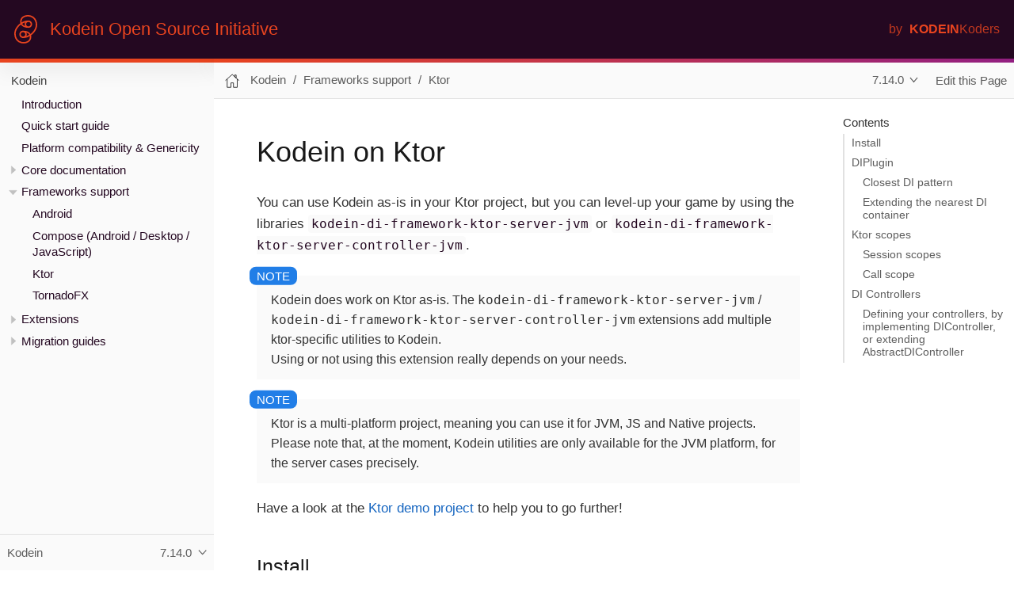

--- FILE ---
content_type: text/html; charset=utf-8
request_url: https://kosi-libs.org/kodein/7.14/framework/ktor.html
body_size: 8285
content:
<!DOCTYPE html>
<html lang="en">
  <head>
    <meta charset="utf-8">
    <meta name="viewport" content="width=device-width,initial-scale=1">
    <title>Kodein on Ktor :: Kodein Open Source Initiative Documentation</title>
    <link rel="canonical" href="https://kosi-libs.org/kodein/7.30/framework/ktor.html">
    <meta name="generator" content="Antora 3.1.14">
    <link rel="stylesheet" href="../../../_/css/site.css">
  </head>
  <body class="article">
<header class="header">
      <nav class="navbar">
        <div class="navbar-brand">
          <a class="navbar-item" href="https://kosi-libs.org">
            <div class="navbar-brand-logo"></div>
            <div style="font-weight: 300;">Kodein Open Source Initiative</div>
          </a>
        </div>
        <div id="topbar-nav" class="navbar-menu">
          <div class="navbar-end">
            <a class="navbar-item" href="https://kodein.net" target="_blank">
              <div style="font-weight: 300;opacity:0.8;padding-right: 0.5rem">by</div>
              <div style="font-weight: 700;">KODEIN</div>
              <div style="font-weight: 300;opacity:0.8;">Koders</div>
            </a>
          </div>
        </div>
    </nav>
</header>
<div class="body">
<div class="nav-container" data-component="kodein" data-version="7.14">
  <aside class="nav">
    <div class="navbar-bottom-line-linear"></div>
    <div class="panels">
<div class="nav-panel-menu is-active" data-panel="menu">
  <nav class="nav-menu">
    <button class="nav-menu-toggle" aria-label="Toggle expand/collapse all" style="display: none"></button>
    <h3 class="title"><a href="../index.html">Kodein</a></h3>
<ul class="nav-list">
  <li class="nav-item" data-depth="0">
<ul class="nav-list">
  <li class="nav-item" data-depth="1">
    <a class="nav-link" href="../index.html">Introduction</a>
  </li>
  <li class="nav-item" data-depth="1">
    <a class="nav-link" href="../getting-started.html">Quick start guide</a>
  </li>
  <li class="nav-item" data-depth="1">
    <a class="nav-link" href="../platform-and-genericity.html">Platform compatibility &amp; Genericity</a>
  </li>
</ul>
  </li>
  <li class="nav-item" data-depth="0">
<ul class="nav-list">
  <li class="nav-item" data-depth="1">
    <button class="nav-item-toggle"></button>
    <a class="nav-link" href="../core/install.html">Core documentation</a>
<ul class="nav-list">
  <li class="nav-item" data-depth="2">
    <button class="nav-item-toggle"></button>
    <a class="nav-link" href="../core/install.html">Install</a>
<ul class="nav-list">
  <li class="nav-item" data-depth="3">
    <a class="nav-link" href="../core/install.html#install-jvm">JVM</a>
  </li>
  <li class="nav-item" data-depth="3">
    <a class="nav-link" href="../core/install.html#kotlin-js">Kotlin/JS</a>
  </li>
  <li class="nav-item" data-depth="3">
    <a class="nav-link" href="../core/install.html#kotlin-multiplatform">Kotlin/Multiplatform</a>
  </li>
</ul>
  </li>
  <li class="nav-item" data-depth="2">
    <button class="nav-item-toggle"></button>
    <a class="nav-link" href="../core/bindings.html">Bindings: Declaring dependencies</a>
<ul class="nav-list">
  <li class="nav-item" data-depth="3">
    <a class="nav-link" href="../core/bindings.html#tagged-bindings">Tagged</a>
  </li>
  <li class="nav-item" data-depth="3">
    <a class="nav-link" href="../core/bindings.html#provider-bindings">Provider</a>
  </li>
  <li class="nav-item" data-depth="3">
    <a class="nav-link" href="../core/bindings.html#singleton-bindings">Singleton</a>
  </li>
  <li class="nav-item" data-depth="3">
    <a class="nav-link" href="../core/bindings.html#factory-bindings">Factory</a>
  </li>
</ul>
  </li>
  <li class="nav-item" data-depth="2">
    <button class="nav-item-toggle"></button>
    <a class="nav-link" href="../core/modules-inheritance.html">Modules &amp; inheritance</a>
<ul class="nav-list">
  <li class="nav-item" data-depth="3">
    <a class="nav-link" href="../core/modules-inheritance.html#modules">Modules</a>
  </li>
  <li class="nav-item" data-depth="3">
    <a class="nav-link" href="../core/modules-inheritance.html#extension-composition">Extension (composition)</a>
  </li>
</ul>
  </li>
  <li class="nav-item" data-depth="2">
    <button class="nav-item-toggle"></button>
    <a class="nav-link" href="../core/injection-retrieval.html">Injection &amp; retrieval</a>
<ul class="nav-list">
  <li class="nav-item" data-depth="3">
    <a class="nav-link" href="../core/injection-retrieval.html#injection">Injection</a>
  </li>
  <li class="nav-item" data-depth="3">
    <a class="nav-link" href="../core/injection-retrieval.html#retrieval-di-container">Retrieval</a>
  </li>
  <li class="nav-item" data-depth="3">
    <a class="nav-link" href="../core/injection-retrieval.html#di-aware">Being <code>DIAware</code></a>
  </li>
</ul>
  </li>
  <li class="nav-item" data-depth="2">
    <button class="nav-item-toggle"></button>
    <a class="nav-link" href="../core/using-environment.html">Using the environment</a>
<ul class="nav-list">
  <li class="nav-item" data-depth="3">
    <a class="nav-link" href="../core/using-environment.html#context">Context</a>
  </li>
  <li class="nav-item" data-depth="3">
    <a class="nav-link" href="../core/using-environment.html#scope">Scope</a>
  </li>
  <li class="nav-item" data-depth="3">
    <a class="nav-link" href="../core/using-environment.html#scope-creation">Scope creation</a>
  </li>
</ul>
  </li>
  <li class="nav-item" data-depth="2">
    <a class="nav-link" href="../core/multi-binding.html">Multi-binding</a>
  </li>
  <li class="nav-item" data-depth="2">
    <a class="nav-link" href="../core/external-sources.html">External sources</a>
  </li>
  <li class="nav-item" data-depth="2">
    <button class="nav-item-toggle"></button>
    <a class="nav-link" href="../core/advanced.html">Advanced knowledge</a>
<ul class="nav-list">
  <li class="nav-item" data-depth="3">
    <a class="nav-link" href="../core/advanced.html#debugging">Debugging</a>
  </li>
  <li class="nav-item" data-depth="3">
    <a class="nav-link" href="../core/advanced.html#onready-callbacks">OnReady callbacks</a>
  </li>
  <li class="nav-item" data-depth="3">
    <a class="nav-link" href="../core/advanced.html#erased-version">Erased version pitfalls</a>
  </li>
  <li class="nav-item" data-depth="3">
    <a class="nav-link" href="../core/advanced.html#bind-same-type-to-different-factories">Bind the same type to different factories</a>
  </li>
  <li class="nav-item" data-depth="3">
    <a class="nav-link" href="../core/advanced.html#hack-the-container">Hack the container!</a>
  </li>
</ul>
  </li>
</ul>
  </li>
</ul>
  </li>
  <li class="nav-item" data-depth="0">
    <button class="nav-item-toggle"></button>
    <span class="nav-text">Frameworks support</span>
<ul class="nav-list">
  <li class="nav-item" data-depth="1">
    <a class="nav-link" href="android.html">Android</a>
  </li>
  <li class="nav-item" data-depth="1">
    <a class="nav-link" href="compose.html">Compose (Android / Desktop / JavaScript)</a>
  </li>
  <li class="nav-item is-current-page" data-depth="1">
    <a class="nav-link" href="ktor.html">Ktor</a>
  </li>
  <li class="nav-item" data-depth="1">
    <a class="nav-link" href="tornadofx.html">TornadoFX</a>
  </li>
</ul>
  </li>
  <li class="nav-item" data-depth="0">
    <button class="nav-item-toggle"></button>
    <span class="nav-text">Extensions</span>
<ul class="nav-list">
  <li class="nav-item" data-depth="1">
    <a class="nav-link" href="../extension/configurable.html">Configurable &amp; global container</a>
  </li>
  <li class="nav-item" data-depth="1">
    <a class="nav-link" href="../extension/jsr330.html">JSR-330 compatibility</a>
  </li>
</ul>
  </li>
  <li class="nav-item" data-depth="0">
    <button class="nav-item-toggle"></button>
    <span class="nav-text">Migration guides</span>
<ul class="nav-list">
  <li class="nav-item" data-depth="1">
    <a class="nav-link" href="../migration/migration-6to7.html">Kodein version 6 to version 7</a>
  </li>
  <li class="nav-item" data-depth="1">
    <a class="nav-link" href="../migration/migration-4to5.html">Kodein version 4 to version 5</a>
  </li>
  <li class="nav-item" data-depth="1">
    <a class="nav-link" href="../migration/migration-j2k.html">JSR-330 to Kodein</a>
  </li>
</ul>
  </li>
</ul>
  </nav>
</div>
<div class="nav-panel-explore" data-panel="explore">
  <div class="context">
    <span class="title">Kodein</span>
    <span class="version">7.14.0</span>
  </div>
  <ul class="components">
    <li class="component">
      <div class="title"><a href="../../../canard/1.3/index.html">Canard</a></div>
      <ul class="versions">
        <li class="version is-latest">
          <a href="../../../canard/1.3/index.html">1.3.0</a>
        </li>
        <li class="version">
          <a href="../../../canard/1.2/index.html">1.2.0</a>
        </li>
        <li class="version">
          <a href="../../../canard/1.1/index.html">1.1.1</a>
        </li>
        <li class="version">
          <a href="../../../canard/1.0/index.html">1.0.1</a>
        </li>
        <li class="version">
          <a href="../../../canard/0.18/index.html">0.18.0</a>
        </li>
        <li class="version">
          <a href="../../../canard/0.17/index.html">0.17.0</a>
        </li>
        <li class="version">
          <a href="../../../canard/0.16/index.html">0.16.0</a>
        </li>
        <li class="version">
          <a href="../../../canard/0.15/index.html">0.15.0</a>
        </li>
        <li class="version">
          <a href="../../../canard/0.14/index.html">0.14.0</a>
        </li>
        <li class="version">
          <a href="../../../canard/0.13/index.html">0.13.0</a>
        </li>
        <li class="version">
          <a href="../../../canard/0.12/index.html">0.12.0</a>
        </li>
        <li class="version">
          <a href="../../../canard/0.11/index.html">0.11.1</a>
        </li>
        <li class="version">
          <a href="../../../canard/0.10/index.html">0.10.2</a>
        </li>
      </ul>
    </li>
    <li class="component is-current">
      <div class="title"><a href="../../7.30/index.html">Kodein</a></div>
      <ul class="versions">
        <li class="version is-latest">
          <a href="../../7.30/index.html">7.30.0</a>
        </li>
        <li class="version">
          <a href="../../7.29/index.html">7.29.0</a>
        </li>
        <li class="version">
          <a href="../../7.28/index.html">7.28.0</a>
        </li>
        <li class="version">
          <a href="../../7.27/index.html">7.27.0</a>
        </li>
        <li class="version">
          <a href="../../7.26/index.html">7.26.1</a>
        </li>
        <li class="version">
          <a href="../../7.25/index.html">7.25.0</a>
        </li>
        <li class="version">
          <a href="../../7.24/index.html">7.24.0</a>
        </li>
        <li class="version">
          <a href="../../7.23/index.html">7.23.1</a>
        </li>
        <li class="version">
          <a href="../../7.22/index.html">7.22.0</a>
        </li>
        <li class="version">
          <a href="../../7.21/index.html">7.21.1</a>
        </li>
        <li class="version">
          <a href="../../7.20/index.html">7.20.2</a>
        </li>
        <li class="version">
          <a href="../../7.19/index.html">7.19.0</a>
        </li>
        <li class="version">
          <a href="../../7.18/index.html">7.18.0</a>
        </li>
        <li class="version">
          <a href="../../7.17/index.html">7.17.0</a>
        </li>
        <li class="version">
          <a href="../../7.16/index.html">7.16.0</a>
        </li>
        <li class="version">
          <a href="../../7.15/index.html">7.15.1</a>
        </li>
        <li class="version is-current">
          <a href="../index.html">7.14.0</a>
        </li>
        <li class="version">
          <a href="../../7.13/index.html">7.13.1</a>
        </li>
        <li class="version">
          <a href="../../7.12/index.html">7.12.0</a>
        </li>
        <li class="version">
          <a href="../../7.11/index.html">7.11.0</a>
        </li>
        <li class="version">
          <a href="../../7.10/index.html">7.10.0</a>
        </li>
        <li class="version">
          <a href="../../7.9/index.html">7.9.0</a>
        </li>
        <li class="version">
          <a href="../../7.8/index.html">7.8.0</a>
        </li>
        <li class="version">
          <a href="../../7.7/index.html">7.7.0</a>
        </li>
        <li class="version">
          <a href="../../7.6/index.html">7.6.0</a>
        </li>
        <li class="version">
          <a href="../../7.5/index.html">7.5.0</a>
        </li>
        <li class="version">
          <a href="../../7.4/index.html">7.4.0</a>
        </li>
        <li class="version">
          <a href="../../7.3/index.html">7.3.1</a>
        </li>
        <li class="version">
          <a href="../../7.2/index.html">7.2.0</a>
        </li>
        <li class="version">
          <a href="../../7.1/index.html">7.1.0</a>
        </li>
        <li class="version">
          <a href="../../7.0/index.html">7.0.0</a>
        </li>
        <li class="version">
          <a href="../../6.5/index.html">6.5.5</a>
        </li>
      </ul>
    </li>
    <li class="component">
      <div class="title"><a href="../../../kosi-libs/index.html">Kodein Open Source Initiative</a></div>
      <ul class="versions">
        <li class="version is-latest">
          <a href="../../../kosi-libs/index.html">master</a>
        </li>
      </ul>
    </li>
    <li class="component">
      <div class="title"><a href="../../../mockmp/2.0/index.html">MocKMP</a></div>
      <ul class="versions">
        <li class="version is-latest">
          <a href="../../../mockmp/2.0/index.html">2.0.1</a>
        </li>
        <li class="version">
          <a href="../../../mockmp/1.17/index.html">1.17.0</a>
        </li>
      </ul>
    </li>
  </ul>
</div>
    </div>
  </aside>
</div>
<main class="article">
  <div class="navbar-bottom-line-gradient"></div>
  <div class="toolbar" role="navigation">
<button class="nav-toggle"></button>
  <a href="../../../kosi-libs/index.html" class="home-link"></a>
<nav class="breadcrumbs" aria-label="breadcrumbs">
  <ul>
    <li><a href="../index.html">Kodein</a></li>
    <li>Frameworks support</li>
    <li><a href="ktor.html">Ktor</a></li>
  </ul>
</nav>
<div class="page-versions">
  <button class="version-menu-toggle" title="Show other versions of page">7.14.0</button>
  <div class="version-menu">
    <a class="version" href="../../7.30/framework/ktor.html">7.30.0</a>
    <a class="version" href="../../7.29/framework/ktor.html">7.29.0</a>
    <a class="version" href="../../7.28/framework/ktor.html">7.28.0</a>
    <a class="version" href="../../7.27/framework/ktor.html">7.27.0</a>
    <a class="version" href="../../7.26/framework/ktor.html">7.26.1</a>
    <a class="version" href="../../7.25/framework/ktor.html">7.25.0</a>
    <a class="version" href="../../7.24/framework/ktor.html">7.24.0</a>
    <a class="version" href="../../7.23/framework/ktor.html">7.23.1</a>
    <a class="version" href="../../7.22/framework/ktor.html">7.22.0</a>
    <a class="version" href="../../7.21/framework/ktor.html">7.21.1</a>
    <a class="version" href="../../7.20/framework/ktor.html">7.20.2</a>
    <a class="version" href="../../7.19/framework/ktor.html">7.19.0</a>
    <a class="version" href="../../7.18/framework/ktor.html">7.18.0</a>
    <a class="version" href="../../7.17/framework/ktor.html">7.17.0</a>
    <a class="version" href="../../7.16/framework/ktor.html">7.16.0</a>
    <a class="version" href="../../7.15/framework/ktor.html">7.15.1</a>
    <a class="version is-current" href="ktor.html">7.14.0</a>
    <a class="version" href="../../7.13/framework/ktor.html">7.13.1</a>
    <a class="version" href="../../7.12/framework/ktor.html">7.12.0</a>
    <a class="version" href="../../7.11/framework/ktor.html">7.11.0</a>
    <a class="version" href="../../7.10/framework/ktor.html">7.10.0</a>
    <a class="version" href="../../7.9/framework/ktor.html">7.9.0</a>
    <a class="version" href="../../7.8/framework/ktor.html">7.8.0</a>
    <a class="version" href="../../7.7/framework/ktor.html">7.7.0</a>
    <a class="version" href="../../7.6/framework/ktor.html">7.6.0</a>
    <a class="version" href="../../7.5/framework/ktor.html">7.5.0</a>
    <a class="version" href="../../7.4/framework/ktor.html">7.4.0</a>
    <a class="version" href="../../7.3/framework/ktor.html">7.3.1</a>
    <a class="version" href="../../7.2/framework/ktor.html">7.2.0</a>
    <a class="version" href="../../7.1/framework/ktor.html">7.1.0</a>
    <a class="version" href="../../7.0/framework/ktor.html">7.0.0</a>
    <a class="version" href="../../6.5/framework/ktor.html">6.5.5</a>
  </div>
</div>
<div class="edit-this-page"><a href="https://github.com/kosi-libs/Kodein/edit/7.14/doc/modules/framework/pages/ktor.adoc">Edit this Page</a></div>
</div>
  <div class="content">
<aside class="toc sidebar" data-title="Contents" data-levels="2">
  <div class="toc-menu"></div>
</aside>
<article class="doc">
<h1 class="page">Kodein on Ktor</h1>
<div id="preamble">
<div class="sectionbody">
<div class="paragraph">
<p>You can use Kodein as-is in your Ktor project, but you can level-up your game by using the libraries <code>kodein-di-framework-ktor-server-jvm</code> or <code>kodein-di-framework-ktor-server-controller-jvm</code>.</p>
</div>
<div class="admonitionblock note">
<table>
<tr>
<td class="icon">
<i class="fa icon-note" title="Note"></i>
</td>
<td class="content">
Kodein does work on Ktor as-is.
      The <code>kodein-di-framework-ktor-server-jvm</code> / <code>kodein-di-framework-ktor-server-controller-jvm</code> extensions add multiple ktor-specific utilities to Kodein.<br>
      Using or not using this extension really depends on your needs.
</td>
</tr>
</table>
</div>
<div class="admonitionblock note">
<table>
<tr>
<td class="icon">
<i class="fa icon-note" title="Note"></i>
</td>
<td class="content">
Ktor is a multi-platform project, meaning you can use it for JVM, JS and Native projects.
      Please note that, at the moment, Kodein utilities are only available for the JVM platform, for the server cases precisely.
</td>
</tr>
</table>
</div>
<div class="paragraph">
<p>Have a look at the <a href="https://github.com/Kodein-Framework/Kodein-Samples/tree/master/di/standalone/ktor">Ktor demo project</a> to help you to go further!</p>
</div>
</div>
</div>
<div class="sect1">
<h2 id="install"><a class="anchor" href="#install"></a>Install</h2>
<div class="sectionbody">
<div class="olist arabic">
<div class="title">How to quickly get into <code>kodein-di-framework-ktor-server-jvm</code>:</div>
<ol class="arabic">
<li>
<p>Add this line in your <code>dependencies</code> block in your application <code>build.gradle</code> file:</p>
<div class="listingblock">
<div class="title">Gradle Groovy script</div>
<div class="content">
<pre>implementation 'org.kodein.di:kodein-di-framework-ktor-server-jvm:7.14.0'</pre>
</div>
</div>
<div class="listingblock">
<div class="title">Gradle Kotlin script</div>
<div class="content">
<pre>implementation("org.kodein.di:kodein-di-framework-ktor-server-jvm:7.14.0")</pre>
</div>
</div>
</li>
<li>
<p>Declare a DI container in your application or use the <a href="#diplugin"><code>DIPlugin</code></a></p>
<div class="listingblock">
<div class="title">Example: a Ktor Application declaration, installing the <code>DIPlugin</code> (via the extension function <code>Application.closestDI()</code>).</div>
<div class="content">
<pre class="highlightjs highlight"><code class="language-kotlin hljs" data-lang="kotlin">fun main(args: Array&lt;String&gt;) {
    embeddedServer(Netty, port = 8080) {
        di {
            /* bindings */
        }
   }.start(true)
}</code></pre>
</div>
</div>
</li>
<li>
<p>In your application, routes, etc. retrieve your DI object!</p>
</li>
<li>
<p>Retrieve your dependencies!</p>
</li>
</ol>
</div>
</div>
</div>
<div class="sect1">
<h2 id="diplugin"><a class="anchor" href="#diplugin"></a><code>DIPlugin</code></h2>
<div class="sectionbody">
<div class="paragraph">
<p>As a Ktor <a href="https://ktor.io/docs/a-ktor-application.html">Application</a> is based on extensions and plugins we cannot use the <code>DIAware</code> mechanism on it.
So, we had to find another, elegant, way to provide a global DI container. That&#8217;s where the <code>DIPlugin</code> stands.
It allows developers to create an instance of a DI container, that will be available from anywhere in their Ktor app.</p>
</div>
<div class="paragraph">
<p>To help with that, the <code>kodein-di-framework-ktor-server-jvm</code> provides a <a href="https://ktor.io/docs/creating-custom-plugins.html">custom plugin</a>
that will create and register an instance of a DI container in the application&#8217;s <a href="https://ktor.io/docs/attributes.html">attributes</a>.
Thus, the DI will be reachable from multiple places in your Ktor application.</p>
</div>
<div class="listingblock">
<div class="title">Example: a Ktor Application declaration, installing the <code>DIPlugin</code></div>
<div class="content">
<pre class="highlightjs highlight"><code class="language-kotlin hljs" data-lang="kotlin">fun main(args: Array&lt;String&gt;) {
    embeddedServer(Netty, port = 8080) {
        di { <i class="conum" data-value="1"></i><b>(1)</b>
            bind&lt;Random&gt; { singleton { SecureRandom() } } <i class="conum" data-value="2"></i><b>(2)</b>
        }
   }.start(true)
}</code></pre>
</div>
</div>
<div class="colist arabic">
<table>
<tr>
<td><i class="conum" data-value="1"></i><b>1</b></td>
<td>Install the <code>DIPlugin</code> (under the hood we are applying <code>install(DIPlugin, configuration)</code>)</td>
</tr>
<tr>
<td><i class="conum" data-value="2"></i><b>2</b></td>
<td>Lambda that represent a DI builder, accepting DI core features</td>
</tr>
</table>
</div>
<div class="admonitionblock warning">
<table>
<tr>
<td class="icon">
<i class="fa icon-warning" title="Warning"></i>
</td>
<td class="content">
You cannot install multiple <code>DIPlugin</code> on the same Ktor <code>Application</code> (throws a <code>DuplicatePluginException</code>).
</td>
</tr>
</table>
</div>
<div class="sect2">
<h3 id="_closest_di_pattern"><a class="anchor" href="#_closest_di_pattern"></a>Closest DI pattern</h3>
<div class="paragraph">
<p>The idea behind this concept, is to be able to retrieve a DI container, from an outer class. The <code>DIPlugin</code>
help us with that by defining a DI container that can be retrieve from multiple places, like:</p>
</div>
<div class="ulist">
<ul>
<li>
<p>Application</p>
</li>
<li>
<p>ApplicationCall</p>
</li>
<li>
<p>Routing / Routes</p>
</li>
</ul>
</div>
<div class="listingblock">
<div class="title">Example: a Ktor Application declaration, installing the <code>DIPlugin</code>, and retrieving it from routes</div>
<div class="content">
<pre class="highlightjs highlight"><code class="language-kotlin hljs" data-lang="kotlin">fun main(args: Array&lt;String&gt;) {
    embeddedServer(Netty, port = 8080) {
        di { <i class="conum" data-value="1"></i><b>(1)</b>
            bind&lt;Random&gt; { singleton { SecureRandom() } } <i class="conum" data-value="2"></i><b>(2)</b>
        }

        routing {
            get("/") {
                val random by closestDI().instance&lt;Random&gt;() <i class="conum" data-value="3"></i><b>(3)</b>
                /* logic here */
            }
        }
   }.start(true)
}</code></pre>
</div>
</div>
<div class="colist arabic">
<table>
<tr>
<td><i class="conum" data-value="1"></i><b>1</b></td>
<td>Install the <code>DIPlugin</code></td>
</tr>
<tr>
<td><i class="conum" data-value="2"></i><b>2</b></td>
<td>Lambda that represent a DI builder, accepting DI core features</td>
</tr>
<tr>
<td><i class="conum" data-value="3"></i><b>3</b></td>
<td>retrieving the DI container from the Application by calling <code>PipelineContext&lt;*, ApplicationCall&gt;.di</code> extension function</td>
</tr>
</table>
</div>
<div class="ulist">
<div class="title">Available <code>closestDI()</code> extension function receivers</div>
<ul>
<li>
<p><a href="https://ktor.io/docs/a-ktor-application.html">Application</a></p>
<div class="literalblock">
<div class="content">
<pre>fun Application.main() {
    /* usage */
    val di = closestDI()</pre>
</div>
</div>
<div class="literalblock">
<div class="content">
<pre>    /* other usage */
    val random by closestDI().instance&lt;Random&gt;()
}</pre>
</div>
</div>
</li>
<li>
<p><a href="https://ktor.io/docs/pipelines.html">PipelineContext&lt;*, ApplicationCall&gt;</a></p>
<div class="literalblock">
<div class="content">
<pre>get {
    /* usage */
    val di = closestDI()</pre>
</div>
</div>
<div class="literalblock">
<div class="content">
<pre>    /* other usage */
    val random by closestDI().instance&lt;Random&gt;()
}</pre>
</div>
</div>
</li>
<li>
<p><a href="https://ktor.io/servers/calls.html">ApplicationCall</a></p>
<div class="literalblock">
<div class="content">
<pre>get("/") {
    /* usage */
    val di = call.closestDI()</pre>
</div>
</div>
<div class="literalblock">
<div class="content">
<pre>    /* other usage */
    val random by call.closestDI().instance&lt;Random&gt;()
}</pre>
</div>
</div>
</li>
<li>
<p><a href="https://ktor.io/docs/routing-in-ktor.html">Routing</a></p>
<div class="literalblock">
<div class="content">
<pre>routing {
    /* usage */
    val di = closestDI()</pre>
</div>
</div>
<div class="literalblock">
<div class="content">
<pre>    /* other usage */
    val random by closestDI().instance&lt;Random&gt;()
}</pre>
</div>
</div>
</li>
</ul>
</div>
<div class="admonitionblock note">
<table>
<tr>
<td class="icon">
<i class="fa icon-note" title="Note"></i>
</td>
<td class="content">
Because of those extension functions you can always get the DI object by using:
    - <code>closestDI()</code> inside a Ktor class (such as <code>Application</code>, <code>ApplicationCall</code>, <code>Route</code>, etc.)
    - <code>di { application }</code> inside another class, where application is the running Ktor application.
</td>
</tr>
</table>
</div>
<div class="admonitionblock warning">
<table>
<tr>
<td class="icon">
<i class="fa icon-warning" title="Warning"></i>
</td>
<td class="content">
The <code>closestDI()</code> extension function will only work if your Ktor <code>Application</code> has the <code>DIPlugin</code> installed, or if you handle the installation manually.
</td>
</tr>
</table>
</div>
</div>
<div class="sect2">
<h3 id="_extending_the_nearest_di_container"><a class="anchor" href="#_extending_the_nearest_di_container"></a>Extending the nearest DI container</h3>
<div class="paragraph">
<p>In some cases we might want to extend our global DI container for local needs. For example, we could extend the DI container for a login <code>Route</code>, by adding credentials bindings, thus they would be only available in the login <code>Route</code> and its children.</p>
</div>
<div class="paragraph">
<p>We can easily achieve this goal, as we have facilities to retrieve our DI container with the previously defined extension functions,
To do so we have a function <code>subDI</code> available for the <code>Routing</code> / <code>Route</code> classes.</p>
</div>
<div class="listingblock">
<div class="title">Example: a Ktor Application declaration, installing the <code>DIPlugin</code>, and retrieving it from routes</div>
<div class="content">
<pre class="highlightjs highlight"><code class="language-kotlin hljs" data-lang="kotlin">fun main(args: Array&lt;String&gt;) {
    embeddedServer(Netty, port = 8080) {
        di { <i class="conum" data-value="1"></i><b>(1)</b>
            bind&lt;Random&gt;() { singleton { SecureRandom() } } <i class="conum" data-value="2"></i><b>(2)</b>
        }

        routing {
            route("/login") {
                subDI {
                    bind&lt;CredentialsDao&gt; { singleton { CredentialsDao() } } <i class="conum" data-value="3"></i><b>(3)</b>
                }

                post {
                    val dao by closestDI().instance&lt;CredentialsDao&gt;() <i class="conum" data-value="4"></i><b>(4)</b>
                    /* logic here */
                }
            }
        }
   }.start(true)
}</code></pre>
</div>
</div>
<div class="colist arabic">
<table>
<tr>
<td><i class="conum" data-value="1"></i><b>1</b></td>
<td>Install the <code>DIPlugin</code></td>
</tr>
<tr>
<td><i class="conum" data-value="2"></i><b>2</b></td>
<td>Lambda that represent a DI builder, accepting DI core features</td>
</tr>
<tr>
<td><i class="conum" data-value="3"></i><b>3</b></td>
<td>Adding new binding that will be only available for the children of the <code>/login</code> route</td>
</tr>
<tr>
<td><i class="conum" data-value="4"></i><b>4</b></td>
<td>Retrieve the <code>CredentialsDao</code> from the nearest DI container</td>
</tr>
</table>
</div>
<div class="admonitionblock warning">
<table>
<tr>
<td class="icon">
<i class="fa icon-warning" title="Warning"></i>
</td>
<td class="content">
If you define multiple <code>routing { }</code> features, Ktor have a specific way of joining the different routing definition, finally there is only one <code>Routing</code> object. Thus, if you define multiple <code>subDI { }</code> in your different <code>routing { }</code> declaration, only one <code>subDI</code> will be taking into account.
</td>
</tr>
</table>
</div>
<div class="admonitionblock warning">
<table>
<tr>
<td class="icon">
<i class="fa icon-warning" title="Warning"></i>
</td>
<td class="content">
The <code>subDI</code> mechanism will only work if your Ktor <code>Application</code> has the <code>DIPlugin</code> installed, or if you handle the installation manually.
</td>
</tr>
</table>
</div>
<div class="admonitionblock note">
<table>
<tr>
<td class="icon">
<i class="fa icon-note" title="Note"></i>
</td>
<td class="content">
On the contrary you can define a <code>subDI { }</code> object for each of your `Route`s as each of them will be able to embed a DI instance.
</td>
</tr>
</table>
</div>
<div class="paragraph">
<div class="title"><strong>Copying bindings</strong></div>
<p>With this feature we can extend our DI container. This extension is made by copying the none singleton / multiton,
but we have the possibility to copy all the binding (including singleton / multiton).</p>
</div>
<div class="listingblock">
<div class="title">Example: Copying all the bindings</div>
<div class="content">
<pre class="highlightjs highlight"><code class="language-kotlin hljs" data-lang="kotlin">DI {
    bind&lt;Foo&gt; { provider { Foo("rootFoo") } }
    bind&lt;Bar&gt; { singleton { Bar(instance()) } }
}

subDI(copy = Copy.All) { <i class="conum" data-value="1"></i><b>(1)</b>
    /** new bindings / overrides **/
}</code></pre>
</div>
</div>
<div class="colist arabic">
<table>
<tr>
<td><i class="conum" data-value="1"></i><b>1</b></td>
<td>Copying all the bindings, with the singletons / multitons</td>
</tr>
</table>
</div>
<div class="admonitionblock warning">
<table>
<tr>
<td class="icon">
<i class="fa icon-warning" title="Warning"></i>
</td>
<td class="content">
By doing a <code>Copy.All</code> your original singleton / multiton won&#8217;t be available anymore, in the new DI container, they will exist as new instances.
</td>
</tr>
</table>
</div>
<div class="paragraph">
<div class="title"><strong>Overriding bindings</strong></div>
<p>Sometimes, It might be interesting to replace an existing dependency (by overriding it).</p>
</div>
<div class="listingblock">
<div class="title">Example: overriding bindings</div>
<div class="content">
<pre class="highlightjs highlight"><code class="language-kotlin hljs" data-lang="kotlin">DI {
    bind&lt;Foo&gt;() { provider { Foo("rootFoo") } }
    bind&lt;Bar&gt;() { singleton { Bar(instance()) } }
}

subDI {
    bind&lt;Foo&gt;(overrides = true) { provider { Foo("explicitFoo") } } <i class="conum" data-value="1"></i><b>(1)</b>
}
subDI(allowSilentOverrides = true) { <i class="conum" data-value="2"></i><b>(2)</b>
    bind&lt;Foo&gt; { provider { Foo("implicitFoo") } }
}</code></pre>
</div>
</div>
<div class="colist arabic">
<table>
<tr>
<td><i class="conum" data-value="1"></i><b>1</b></td>
<td>Overriding the <code>Foo</code> binding</td>
</tr>
<tr>
<td><i class="conum" data-value="2"></i><b>2</b></td>
<td>Overriding in the <code>subDI</code> will be implicit</td>
</tr>
</table>
</div>
<div class="paragraph">
<p>This feature is restricted to the <code>Routing</code> / <code>Route</code> and can be used like:</p>
</div>
<div class="listingblock">
<div class="title">Example: extend from multiple places</div>
<div class="content">
<pre class="highlightjs highlight"><code class="language-kotlin hljs" data-lang="kotlin">// https://ktor.io/docs/routing-in-ktor.html[Routing]
    routing {
        /* usage */
        val subDI = subDI { /** new bindings / overrides **/ } <i class="conum" data-value="1"></i><b>(1)</b>

        route("/books") {
            /* usage */
            subDI { /** new bindings / overrides **/ } <i class="conum" data-value="2"></i><b>(2)</b>

            route("/author") {
                /* usage */
                subDI { /** new bindings / overrides **/ } <i class="conum" data-value="3"></i><b>(3)</b>
            }
        }
    }</code></pre>
</div>
</div>
<div class="colist arabic">
<table>
<tr>
<td><i class="conum" data-value="1"></i><b>1</b></td>
<td>extending the nearest DI instance, most likely the Application&#8217;s one</td>
</tr>
<tr>
<td><i class="conum" data-value="2"></i><b>2</b></td>
<td>extending the nearest DI instance, the one created in &lt;1&gt;</td>
</tr>
<tr>
<td><i class="conum" data-value="3"></i><b>3</b></td>
<td>extending the nearest DI instance, the one created in &lt;2&gt;</td>
</tr>
</table>
</div>
</div>
</div>
</div>
<div class="sect1">
<h2 id="_ktor_scopes"><a class="anchor" href="#_ktor_scopes"></a>Ktor scopes</h2>
<div class="sectionbody">
<div class="sect2">
<h3 id="_session_scopes"><a class="anchor" href="#_session_scopes"></a>Session scopes</h3>
<div class="paragraph">
<p>With the <code>kodein-di-framework-ktor-server-jvm</code> utils you can scope your dependencies upon your Ktor sessions. To do that you&#8217;ll have to follow the steps:</p>
</div>
<div class="olist arabic">
<ol class="arabic">
<li>
<p>Defining your session by implementing <code>DISession</code></p>
<div class="listingblock">
<div class="title">Example: Defining the session</div>
<div class="content">
<pre class="highlightjs highlight"><code class="language-kotlin hljs" data-lang="kotlin">data class UserSession(val user: User) : DISession { <i class="conum" data-value="1"></i><b>(1)</b>
    override fun getSessionId() = user.id <i class="conum" data-value="2"></i><b>(2)</b>
}</code></pre>
</div>
</div>
<div class="colist arabic">
<table>
<tr>
<td><i class="conum" data-value="1"></i><b>1</b></td>
<td>Create session object that implements <code>KtorSession</code></td>
</tr>
<tr>
<td><i class="conum" data-value="2"></i><b>2</b></td>
<td>Implement the function <code>getSessionId()</code></td>
</tr>
</table>
</div>
</li>
<li>
<p>Defining your scoped dependencies</p>
<div class="listingblock">
<div class="title">Example: Defining the session scoped dependencies</div>
<div class="content">
<pre class="highlightjs highlight"><code class="language-kotlin hljs" data-lang="kotlin">fun main(args: Array&lt;String&gt;) {
    embeddedServer(Netty, port = 8000) {
        install(Sessions) { <i class="conum" data-value="1"></i><b>(1)</b>
            cookie&lt;UserSession&gt;("SESSION_FEATURE_SESSION_ID") <i class="conum" data-value="2"></i><b>(2)</b>
        }
        di {
            bind&lt;Random&gt; { scoped(SessionScope).singleton { SecureRandom() } } <i class="conum" data-value="3"></i><b>(3)</b>
            /* binding */
        }
    }.start(true)
}</code></pre>
</div>
</div>
<div class="colist arabic">
<table>
<tr>
<td><i class="conum" data-value="1"></i><b>1</b></td>
<td>Install the <code>Sessions</code> plugin</td>
</tr>
<tr>
<td><i class="conum" data-value="2"></i><b>2</b></td>
<td>Declaring a session cookie represented by <code>UserSession</code></td>
</tr>
<tr>
<td><i class="conum" data-value="3"></i><b>3</b></td>
<td>Bind <code>Random</code> object scoped by <code>SessionScope</code></td>
</tr>
</table>
</div>
</li>
<li>
<p>Retrieving your scoped dependencies</p>
<div class="listingblock">
<div class="title">Example: Retrieving session scoped dependencies</div>
<div class="content">
<pre class="highlightjs highlight"><code class="language-kotlin hljs" data-lang="kotlin">embeddedServer(Netty, port = 8000) {
    /* configurations */
    routing {
        get("/random") {
            val session = call.sessions.get&lt;UserSession&gt;() ?: error("no session found!") <i class="conum" data-value="1"></i><b>(1)</b>
            val random by closestDI().on(session).instance&lt;Random&gt;() <i class="conum" data-value="2"></i><b>(2)</b>
            call.responText("Hello ${session.user.name}, your random number is ${random.nextInt()}")
        }
    }
}.start(true)</code></pre>
</div>
</div>
<div class="colist arabic">
<table>
<tr>
<td><i class="conum" data-value="1"></i><b>1</b></td>
<td>Retrieve the <code>session</code> from the request context or fail</td>
</tr>
<tr>
<td><i class="conum" data-value="2"></i><b>2</b></td>
<td>retrieve a <code>Random</code> object from the <code>DI</code> object scoped by <code>session</code></td>
</tr>
</table>
</div>
</li>
<li>
<p>Clear the scope as long as the sessions are no longer used</p>
<div class="listingblock">
<div class="title">Example: Clear the session and scope</div>
<div class="content">
<pre class="highlightjs highlight"><code class="language-kotlin hljs" data-lang="kotlin">get("/clear") {
    call.sessions.clearSessionScope&lt;UserSession&gt;() <i class="conum" data-value="1"></i><b>(1)</b>
}</code></pre>
</div>
</div>
<div class="colist arabic">
<table>
<tr>
<td><i class="conum" data-value="1"></i><b>1</b></td>
<td>clear the session and remove the <code>ScopeRegistry</code> linked to the session
<div class="admonitionblock important">
<table>
<tr>
<td class="icon">
<i class="fa icon-important" title="Important"></i>
</td>
<td class="content">
A Ktor session is cleared by calling the function <code>CurrentSession.clear&lt;Session&gt;()</code>.
            To clear the session combine to the scope removal you <strong>MUST</strong> use the extension function <code>CurrentSession.clearSessionScope&lt;Session&gt;()</code>,
            thus the session will be cleared and the <code>ScopeRegistry</code> removed.
</td>
</tr>
</table>
</div></td>
</tr>
</table>
</div>
</li>
</ol>
</div>
<div class="admonitionblock caution">
<table>
<tr>
<td class="icon">
<i class="fa icon-caution" title="Caution"></i>
</td>
<td class="content">
<div class="paragraph">
<div class="title">When working with multiple server instances you should be careful of what you are doing.</div>
<p>You should be aware that using the same session over multiple servers won&#8217;t give you the same instance of your scoped dependencies.
In that context you might consider using a mechanism that always redirect a session request on the same server.
This mechanism will not be provided by Ktor or Kodein-DI.</p>
</div>
</td>
</tr>
</table>
</div>
</div>
<div class="sect2">
<h3 id="_call_scope"><a class="anchor" href="#_call_scope"></a>Call scope</h3>
<div class="paragraph">
<p>Kodein-DI provides a standard scope for any object (Ktor or not).
The <code>WeakContextScope</code> will keep singleton and multiton instances as long as the context (= object) lives.</p>
</div>
<div class="paragraph">
<p>That&#8217;s why the <code>CallScope</code> is just a wrapper upon <code>WeakContextScope</code> with the target <code>ApplicationCall</code>, that lives only along the Request (HTTP or Websocket).</p>
</div>
<div class="listingblock">
<div class="title">Example: Defining call scoped dependencies</div>
<div class="content">
<pre class="highlightjs highlight"><code class="language-kotlin hljs" data-lang="kotlin">val di = DI {
    bind&lt;Random&gt; { scoped(CallScope).singleton { SecureRandom() } } <i class="conum" data-value="1"></i><b>(1)</b>
}</code></pre>
</div>
</div>
<div class="colist arabic">
<table>
<tr>
<td><i class="conum" data-value="1"></i><b>1</b></td>
<td>A <code>Random</code> object will be created for each Request (HTTP or Websocket) and will be retrieved as long as the Request lives.</td>
</tr>
</table>
</div>
<div class="listingblock">
<div class="title">Example: Retrieving call scoped dependencies</div>
<div class="content">
<pre class="highlightjs highlight"><code class="language-kotlin hljs" data-lang="kotlin"> get {
    val random by closestDI().on(context).instance&lt;Random&gt;()
}</code></pre>
</div>
</div>
</div>
</div>
</div>
<div class="sect1">
<h2 id="_di_controllers"><a class="anchor" href="#_di_controllers"></a>DI Controllers</h2>
<div class="sectionbody">
<div class="paragraph">
<p>To help those who want to implement a Ktor application base on a "MVC-like" architecture, we provide a <a href="https://ktor.io/docs/creating-custom-plugins.html">custom plugin</a>. This plugin is a specific module called <code>kodein-di-framework-ktor-server-controller-jvm</code>. To enable it, add this line in your <code>dependencies</code> block in your application <code>build.gradle(.kts)</code> file:</p>
</div>
<div class="listingblock">
<div class="title">Gradle Groovy script</div>
<div class="content">
<pre>implementation 'org.kodein.di:kodein-di-framework-ktor-server-controller-jvm:7.14.0'</pre>
</div>
</div>
<div class="listingblock">
<div class="title">Gradle Kotlin script</div>
<div class="content">
<pre>implementation("org.kodein.di:kodein-di-framework-ktor-server-controller-jvm:7.14.0")</pre>
</div>
</div>
<div class="admonitionblock note">
<table>
<tr>
<td class="icon">
<i class="fa icon-note" title="Note"></i>
</td>
<td class="content">
the <code>kodein-di-framework-ktor-server-controller-jvm</code> already have  the <code>kodein-di-framework-ktor-server-jvm</code> as transitive dependency, so you don&#8217;t need to declare both.
</td>
</tr>
</table>
</div>
<div class="sect2">
<h3 id="_defining_your_controllers_by_implementing_dicontroller_or_extending_abstractdicontroller"><a class="anchor" href="#_defining_your_controllers_by_implementing_dicontroller_or_extending_abstractdicontroller"></a>Defining your controllers, by implementing <code>DIController</code>, or extending <code>AbstractDIController</code></h3>
<div class="paragraph">
<p>+
To define your controllers you need, either to implement the interface <code>DIController</code>, or to extend the class <code>AbstractDIController</code> and implement the function <code>Route.getRoutes()</code>.</p>
</div>
<div class="paragraph">
<p>+</p>
</div>
<div class="listingblock">
<div class="title">Example: Implementing DIController</div>
<div class="content">
<pre class="highlightjs highlight"><code class="language-kotlin hljs" data-lang="kotlin">class MyController(application: Application) : DIController { <i class="conum" data-value="1"></i><b>(1)</b>
    override val di by di { application } <i class="conum" data-value="2"></i><b>(2)</b>
    private val repository: DataRepository by instance("dao") <i class="conum" data-value="3"></i><b>(3)</b>

    override fun Route.getRoutes() { <i class="conum" data-value="4"></i><b>(4)</b>
        get("/version") {
            val version: String by instance("version") <i class="conum" data-value="5"></i><b>(5)</b>
            call.respondText(version)
        }
    }
}</code></pre>
</div>
</div>
<div class="colist arabic">
<table>
<tr>
<td><i class="conum" data-value="1"></i><b>1</b></td>
<td>Implement <code>DIController</code> and provide a <code>Application</code> instance (from constructor)</td>
</tr>
<tr>
<td><i class="conum" data-value="2"></i><b>2</b></td>
<td>Override the <code>DI</code> container, from the provided <code>Application</code></td>
</tr>
<tr>
<td><i class="conum" data-value="3"></i><b>3</b></td>
<td>Use your <code>DI</code> container as in any <code>DIAware</code> class</td>
</tr>
<tr>
<td><i class="conum" data-value="4"></i><b>4</b></td>
<td>Override the function <code>Route.getRoutes</code> and define some routes</td>
</tr>
<tr>
<td><i class="conum" data-value="5"></i><b>5</b></td>
<td>Use your <code>DI</code> container as in any <code>DIAware</code> class</td>
</tr>
</table>
</div>
<div class="listingblock">
<div class="title">Example: Extending AbstractDIController</div>
<div class="content">
<pre class="highlightjs highlight"><code class="language-kotlin hljs" data-lang="kotlin">class MyController(application: Application) : AbstractDIController(application) { <i class="conum" data-value="1"></i><b>(1)</b>
    private val repository: DataRepository by instance("dao") <i class="conum" data-value="2"></i><b>(2)</b>

    override fun Routing.installRoutes() { <i class="conum" data-value="3"></i><b>(3)</b>
        get("/version") {
            val version: String by instance("version") <i class="conum" data-value="4"></i><b>(4)</b>
            call.respondText(version)
        }
    }
}</code></pre>
</div>
</div>
<div class="colist arabic">
<table>
<tr>
<td><i class="conum" data-value="1"></i><b>1</b></td>
<td>Extend <code>AbstractDIController</code> and provide a <code>Application</code> instance (from constructor)</td>
</tr>
<tr>
<td><i class="conum" data-value="2"></i><b>2</b></td>
<td>Use your <code>DI</code> container as in any <code>DIAware</code> class</td>
</tr>
<tr>
<td><i class="conum" data-value="3"></i><b>3</b></td>
<td>Override the function <code>Routing.installRoutes</code> and define some routes</td>
</tr>
<tr>
<td><i class="conum" data-value="4"></i><b>4</b></td>
<td>Use your <code>DI</code> container as in any <code>DIAware</code> class</td>
</tr>
</table>
</div>
<div class="admonitionblock note">
<table>
<tr>
<td class="icon">
<i class="fa icon-note" title="Note"></i>
</td>
<td class="content">
Using <code>DIController</code> or <code>AbstractDIController</code> depends on your needs.
       <br>
        If you don&#8217;t need to use inheritance on your controllers, then you could benefit from using <code>AbstractDIController</code>.
       <br>
        On the contrary, if you want to use inheritance for your controllers you should implement <code>DIController</code> and override the <code>DI</code> container by yourself.
</td>
</tr>
</table>
</div>
<div class="ulist">
<ul>
<li>
<p>Install your `DIController`s routes directly into the routing system</p>
<div class="paragraph">
<p>To leverage the use of <code>DIController</code>, you <strong>could</strong> use the <code>Route.controller</code> extension functions.
Those functions will automatically install the routes defined in your <code>DIController</code> into the Ktor routing system.</p>
</div>
<div class="listingblock">
<div class="title">Example: Route.controller extension functions</div>
<div class="content">
<pre class="highlightjs highlight"><code class="language-kotlin hljs" data-lang="kotlin">routing {
// ...
controller { MyFirstDIController(instance()) } <i class="conum" data-value="1"></i><b>(1)</b>
controller("/protected") { MySecondDIController(instance()) } <i class="conum" data-value="2"></i><b>(2)</b>
// ...
}</code></pre>
</div>
</div>
<div class="colist arabic">
<table>
<tr>
<td><i class="conum" data-value="1"></i><b>1</b></td>
<td>install the routes of MyFirstDIController` inside the routing system</td>
</tr>
<tr>
<td><i class="conum" data-value="2"></i><b>2</b></td>
<td>install the routes of <code>MyFirstDIController</code> inside the routing system, as child of a <code>Route</code>, under "/protected"
<div class="paragraph">
<p>Doing that the <code>MyFirstDIController</code> and <code>MyFirstDIController</code> will added to the routing system but not autowired, neither bound to the DI container.
Only their routes defined in the <code>Route.getRoutes</code> will be reachable on the web server (e.g. <code><a href="http://localhost:8080/version" class="bare">http://localhost:8080/version</a></code>).</p>
</div></td>
</tr>
</table>
</div>
</li>
</ul>
</div>
</div>
</div>
</div>
</article>
  </div>
</main>
</div>
<footer class="footer">
<!--  <p>This page was built using the Antora default UI.</p>-->
<!--  <p>The source code for this UI is licensed under the terms of the MPL-2.0 license.</p>-->
</footer>
<script id="site-script" src="../../../_/js/site.js" data-ui-root-path="../../../_"></script>
<script async src="../../../_/js/vendor/highlight.js"></script>
  </body>
</html>


--- FILE ---
content_type: application/javascript; charset=utf-8
request_url: https://kosi-libs.org/_/js/site.js
body_size: 2698
content:
!function(){"use strict";var i,c,e,o,t,s,r,l=/^sect(\d)$/,a=document.querySelector(".nav-container");function n(){var e,t,n=window.location.hash;if(n&&(n.indexOf("%")&&(n=decodeURIComponent(n)),!(e=o.querySelector('.nav-link[href="'+n+'"]')))){n=document.getElementById(n.slice(1));if(n)for(var i=n,a=document.querySelector("article.doc");(i=i.parentNode)&&i!==a;){var c=i.id;if((c=c||(c=l.test(i.className))&&(i.firstElementChild||{}).id)&&(e=o.querySelector('.nav-link[href="#'+c+'"]')))break}}if(e)t=e.parentNode;else{if(!r)return;e=(t=r).querySelector(".nav-link")}t!==s&&(g(o,".nav-item.is-active").forEach(function(e){e.classList.remove("is-active","is-current-path","is-current-page")}),t.classList.add("is-current-page"),d(s=t),p(o,e))}function d(e){for(var t,n=e.parentNode;!(t=n.classList).contains("nav-menu");)"LI"===n.tagName&&t.contains("nav-item")&&t.add("is-active","is-current-path"),n=n.parentNode;e.classList.add("is-active")}function u(){var e,t,n,i;this.classList.toggle("is-active")&&(e=parseFloat(window.getComputedStyle(this).marginTop),t=this.getBoundingClientRect(),n=o.getBoundingClientRect(),0<(i=(t.bottom-n.top-n.height+e).toFixed()))&&(o.scrollTop+=Math.min((t.top-n.top-e).toFixed(),i))}function v(e){m(e);e=document.documentElement;e.classList.remove("is-clipped--nav"),i.classList.remove("is-active"),a.classList.remove("is-active"),e.removeEventListener("click",v)}function m(e){e.stopPropagation()}function p(e,t){var n=e.getBoundingClientRect(),i=n.height,a=window.getComputedStyle(c);"sticky"===a.position&&(i-=n.top-parseFloat(a.top)),e.scrollTop=Math.max(0,.5*(t.getBoundingClientRect().height-i)+t.offsetTop)}function g(e,t){return[].slice.call(e.querySelectorAll(t))}a&&(i=document.querySelector(".nav-toggle"),c=a.querySelector(".nav"),e=a.querySelector(".nav-menu-toggle"),i.addEventListener("click",function(e){if(i.classList.contains("is-active"))return v(e);m(e);var e=document.documentElement,t=(e.classList.add("is-clipped--nav"),i.classList.add("is-active"),a.classList.add("is-active"),c.getBoundingClientRect()),n=window.innerHeight-Math.round(t.top);Math.round(t.height)!==n&&(c.style.height=n+"px");e.addEventListener("click",v)}),a.addEventListener("click",m),o=a.querySelector("[data-panel=menu]"))&&(t=a.querySelector("[data-panel=explore]"),s=o.querySelector(".is-current-page"),(r=s)?(d(s),p(o,s.querySelector(".nav-link"))):o.scrollTop=0,g(o,".nav-item-toggle").forEach(function(e){var t=e.parentElement,e=(e.addEventListener("click",u.bind(t)),function(e,t){e=e.nextElementSibling;return(!e||!t||e[e.matches?"matches":"msMatchesSelector"](t))&&e}(e,".nav-text"));e&&(e.style.cursor="pointer",e.addEventListener("click",u.bind(t)))}),e&&o.querySelector(".nav-item-toggle")&&(e.style.display="",e.addEventListener("click",function(){var t=!this.classList.toggle("is-active");g(o,".nav-item > .nav-item-toggle").forEach(function(e){t?e.parentElement.classList.remove("is-active"):e.parentElement.classList.add("is-active")}),s?(t&&d(s),p(o,s.querySelector(".nav-link"))):o.scrollTop=0})),t&&t.querySelector(".context").addEventListener("click",function(){g(c,"[data-panel]").forEach(function(e){e.classList.toggle("is-active")})}),o.addEventListener("mousedown",function(e){1<e.detail&&e.preventDefault()}),o.querySelector('.nav-link[href^="#"]'))&&(window.location.hash&&n(),window.addEventListener("hashchange",n))}();
!function(){"use strict";var e=document.querySelector("aside.toc.sidebar");if(e){if(document.querySelector("body.-toc"))return e.parentNode.removeChild(e);var t=parseInt(e.dataset.levels||2,10);if(!(t<0)){var o="article.doc",d=document.querySelector(o);if(d){for(var n=[],i=0;i<=t;i++){var r=[o];if(i){for(var c=1;c<=i;c++)r.push((2===c?".sectionbody>":"")+".sect"+c);r.push("h"+(i+1)+"[id]"+(1<i?":not(.discrete)":""))}else r.push("h1[id].sect0");n.push(r.join(">"))}m=n.join(","),f=d.parentNode;var a,s=[].slice.call((f||document).querySelectorAll(m));if(!s.length)return e.parentNode.removeChild(e);var l={},u=s.reduce(function(e,t){var o=document.createElement("a"),n=(o.textContent=t.textContent,l[o.href="#"+t.id]=o,document.createElement("li"));return n.dataset.level=parseInt(t.nodeName.slice(1),10)-1,n.appendChild(o),e.appendChild(n),e},document.createElement("ul")),f=e.querySelector(".toc-menu"),m=(f||((f=document.createElement("div")).className="toc-menu"),document.createElement("h3")),e=(m.textContent=e.dataset.title||"Contents",f.appendChild(m),f.appendChild(u),!document.getElementById("toc")&&d.querySelector("h1.page ~ :not(.is-before-toc)"));e&&((m=document.createElement("aside")).className="toc embedded",m.appendChild(f.cloneNode(!0)),e.parentNode.insertBefore(m,e)),window.addEventListener("load",function(){p(),window.addEventListener("scroll",p)})}}}function p(){var n,i,t,e=window.pageYOffset,o=1.15*h(document.documentElement,"fontSize"),r=d.offsetTop;e&&window.innerHeight+e+2>=document.documentElement.scrollHeight?(a=Array.isArray(a)?a:Array(a||0),n=[],i=s.length-1,s.forEach(function(e,t){var o="#"+e.id;t===i||e.getBoundingClientRect().top+h(e,"paddingTop")>r?(n.push(o),a.indexOf(o)<0&&l[o].classList.add("is-active")):~a.indexOf(o)&&l[a.shift()].classList.remove("is-active")}),u.scrollTop=u.scrollHeight-u.offsetHeight,a=1<n.length?n:n[0]):(Array.isArray(a)&&(a.forEach(function(e){l[e].classList.remove("is-active")}),a=void 0),s.some(function(e){if(e.getBoundingClientRect().top+h(e,"paddingTop")-o>r)return!0;t="#"+e.id}),t?t!==a&&(a&&l[a].classList.remove("is-active"),(e=l[t]).classList.add("is-active"),u.scrollHeight>u.offsetHeight&&(u.scrollTop=Math.max(0,e.offsetTop+e.offsetHeight-u.offsetHeight)),a=t):a&&(l[a].classList.remove("is-active"),a=void 0))}function h(e,t){return parseFloat(window.getComputedStyle(e)[t])}}();
!function(){"use strict";var n,o,i=document.querySelector("article.doc");function c(e){return e&&(~e.indexOf("%")?decodeURIComponent(e):e).slice(1)}function r(e){if(e){if(e.altKey||e.ctrlKey)return;window.location.hash="#"+this.id,e.preventDefault()}var t=function e(t,n){return i.contains(t)?e(t.offsetParent,t.offsetTop+n):n}(this,0)-n.getBoundingClientRect().bottom;!1===e&&o?window.scrollTo({left:0,top:t,behavior:"instant"}):window.scrollTo(0,t)}i&&(n=document.querySelector(".toolbar"),o="scrollTo"in document.documentElement,window.addEventListener("load",function e(t){var n;(n=c(window.location.hash))&&(n=document.getElementById(n))&&(r.call(n,!1),setTimeout(r.bind(n,!1),250)),window.removeEventListener("load",e)}),Array.prototype.slice.call(document.querySelectorAll('a[href^="#"]')).forEach(function(e){var t;(t=c(e.hash))&&(t=document.getElementById(t))&&e.addEventListener("click",r.bind(t))}))}();
!function(){"use strict";var t,e=document.querySelector(".page-versions .version-menu-toggle");e&&(t=document.querySelector(".page-versions"),e.addEventListener("click",function(e){t.classList.toggle("is-active"),e.stopPropagation()}),document.documentElement.addEventListener("click",function(){t.classList.remove("is-active")}))}();
!function(){"use strict";var i=document.querySelector(".navbar-burger");i&&i.addEventListener("click",function(t){t.stopPropagation(),document.documentElement.classList.toggle("is-clipped--navbar"),i.setAttribute("aria-expanded",this.classList.toggle("is-active"));t=document.getElementById(this.getAttribute("aria-controls")||this.dataset.target);{var e;t.classList.toggle("is-active")&&(t.style.maxHeight="",e=window.innerHeight-Math.round(t.getBoundingClientRect().top),parseInt(window.getComputedStyle(t).maxHeight,10)!==e)&&(t.style.maxHeight=e+"px")}}.bind(i))}();
!function(){"use strict";var o=/^\$ (\S[^\\\n]*(\\\n(?!\$ )[^\\\n]*)*)(?=\n|$)/gm,s=/( ) *\\\n *|\\\n( ?) */g,l=/ +$/gm,e=(document.getElementById("site-script")||{dataset:{}}).dataset,d=window.navigator.clipboard,r=e.svgAs,p=(null==e.uiRootPath?window:e).uiRootPath||".";[].slice.call(document.querySelectorAll(".doc pre.highlight, .doc .literalblock pre")).forEach(function(e){var t,n,a,c;if(e.classList.contains("highlight"))(i=(t=e.querySelector("code")).dataset.lang)&&"console"!==i&&((a=document.createElement("span")).className="source-lang",a.appendChild(document.createTextNode(i)));else{if(!e.innerText.startsWith("$ "))return;var i=e.parentNode.parentNode;i.classList.remove("literalblock"),i.classList.add("listingblock"),e.classList.add("highlightjs","highlight"),(t=document.createElement("code")).className="language-console hljs",t.dataset.lang="console",t.appendChild(e.firstChild),e.appendChild(t)}(i=document.createElement("div")).className="source-toolbox",a&&i.appendChild(a),d&&((n=document.createElement("button")).className="copy-button",n.setAttribute("title","Copy to clipboard"),"svg"===r?((a=document.createElementNS("http://www.w3.org/2000/svg","svg")).setAttribute("class","copy-icon"),(c=document.createElementNS("http://www.w3.org/2000/svg","use")).setAttribute("href",p+"/img/octicons-16.svg#icon-clippy"),a.appendChild(c),n.appendChild(a)):((c=document.createElement("img")).src=p+"/img/octicons-16.svg#view-clippy",c.alt="copy icon",c.className="copy-icon",n.appendChild(c)),(a=document.createElement("span")).className="copy-toast",a.appendChild(document.createTextNode("Copied!")),n.appendChild(a),i.appendChild(n)),e.parentNode.appendChild(i),n&&n.addEventListener("click",function(e){var t=e.innerText.replace(l,"");"console"===e.dataset.lang&&t.startsWith("$ ")&&(t=function(e){var t,n=[];for(;t=o.exec(e);)n.push(t[1].replace(s,"$1$2"));return n.join(" && ")}(t));window.navigator.clipboard.writeText(t).then(function(){this.classList.add("clicked"),this.offsetHeight,this.classList.remove("clicked")}.bind(this),function(){})}.bind(n,t))})}();